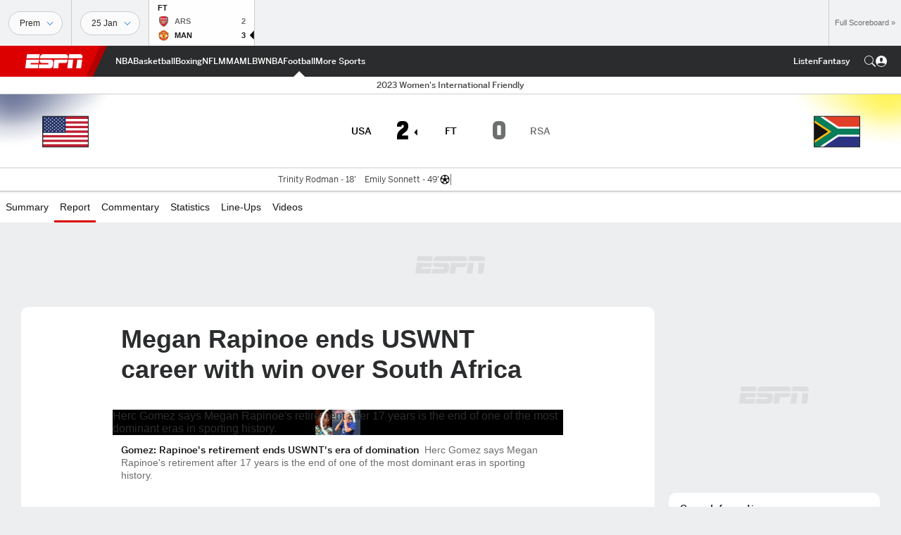

--- FILE ---
content_type: text/html; charset=utf-8
request_url: https://www.google.com/recaptcha/enterprise/anchor?ar=1&k=6LciB_gZAAAAAA_mwJ4G0XZ0BXWvLTt67V7YizXx&co=aHR0cHM6Ly9jZG4ucmVnaXN0ZXJkaXNuZXkuZ28uY29tOjQ0Mw..&hl=en&v=PoyoqOPhxBO7pBk68S4YbpHZ&size=invisible&anchor-ms=20000&execute-ms=30000&cb=rh5148q8feuc
body_size: 48637
content:
<!DOCTYPE HTML><html dir="ltr" lang="en"><head><meta http-equiv="Content-Type" content="text/html; charset=UTF-8">
<meta http-equiv="X-UA-Compatible" content="IE=edge">
<title>reCAPTCHA</title>
<style type="text/css">
/* cyrillic-ext */
@font-face {
  font-family: 'Roboto';
  font-style: normal;
  font-weight: 400;
  font-stretch: 100%;
  src: url(//fonts.gstatic.com/s/roboto/v48/KFO7CnqEu92Fr1ME7kSn66aGLdTylUAMa3GUBHMdazTgWw.woff2) format('woff2');
  unicode-range: U+0460-052F, U+1C80-1C8A, U+20B4, U+2DE0-2DFF, U+A640-A69F, U+FE2E-FE2F;
}
/* cyrillic */
@font-face {
  font-family: 'Roboto';
  font-style: normal;
  font-weight: 400;
  font-stretch: 100%;
  src: url(//fonts.gstatic.com/s/roboto/v48/KFO7CnqEu92Fr1ME7kSn66aGLdTylUAMa3iUBHMdazTgWw.woff2) format('woff2');
  unicode-range: U+0301, U+0400-045F, U+0490-0491, U+04B0-04B1, U+2116;
}
/* greek-ext */
@font-face {
  font-family: 'Roboto';
  font-style: normal;
  font-weight: 400;
  font-stretch: 100%;
  src: url(//fonts.gstatic.com/s/roboto/v48/KFO7CnqEu92Fr1ME7kSn66aGLdTylUAMa3CUBHMdazTgWw.woff2) format('woff2');
  unicode-range: U+1F00-1FFF;
}
/* greek */
@font-face {
  font-family: 'Roboto';
  font-style: normal;
  font-weight: 400;
  font-stretch: 100%;
  src: url(//fonts.gstatic.com/s/roboto/v48/KFO7CnqEu92Fr1ME7kSn66aGLdTylUAMa3-UBHMdazTgWw.woff2) format('woff2');
  unicode-range: U+0370-0377, U+037A-037F, U+0384-038A, U+038C, U+038E-03A1, U+03A3-03FF;
}
/* math */
@font-face {
  font-family: 'Roboto';
  font-style: normal;
  font-weight: 400;
  font-stretch: 100%;
  src: url(//fonts.gstatic.com/s/roboto/v48/KFO7CnqEu92Fr1ME7kSn66aGLdTylUAMawCUBHMdazTgWw.woff2) format('woff2');
  unicode-range: U+0302-0303, U+0305, U+0307-0308, U+0310, U+0312, U+0315, U+031A, U+0326-0327, U+032C, U+032F-0330, U+0332-0333, U+0338, U+033A, U+0346, U+034D, U+0391-03A1, U+03A3-03A9, U+03B1-03C9, U+03D1, U+03D5-03D6, U+03F0-03F1, U+03F4-03F5, U+2016-2017, U+2034-2038, U+203C, U+2040, U+2043, U+2047, U+2050, U+2057, U+205F, U+2070-2071, U+2074-208E, U+2090-209C, U+20D0-20DC, U+20E1, U+20E5-20EF, U+2100-2112, U+2114-2115, U+2117-2121, U+2123-214F, U+2190, U+2192, U+2194-21AE, U+21B0-21E5, U+21F1-21F2, U+21F4-2211, U+2213-2214, U+2216-22FF, U+2308-230B, U+2310, U+2319, U+231C-2321, U+2336-237A, U+237C, U+2395, U+239B-23B7, U+23D0, U+23DC-23E1, U+2474-2475, U+25AF, U+25B3, U+25B7, U+25BD, U+25C1, U+25CA, U+25CC, U+25FB, U+266D-266F, U+27C0-27FF, U+2900-2AFF, U+2B0E-2B11, U+2B30-2B4C, U+2BFE, U+3030, U+FF5B, U+FF5D, U+1D400-1D7FF, U+1EE00-1EEFF;
}
/* symbols */
@font-face {
  font-family: 'Roboto';
  font-style: normal;
  font-weight: 400;
  font-stretch: 100%;
  src: url(//fonts.gstatic.com/s/roboto/v48/KFO7CnqEu92Fr1ME7kSn66aGLdTylUAMaxKUBHMdazTgWw.woff2) format('woff2');
  unicode-range: U+0001-000C, U+000E-001F, U+007F-009F, U+20DD-20E0, U+20E2-20E4, U+2150-218F, U+2190, U+2192, U+2194-2199, U+21AF, U+21E6-21F0, U+21F3, U+2218-2219, U+2299, U+22C4-22C6, U+2300-243F, U+2440-244A, U+2460-24FF, U+25A0-27BF, U+2800-28FF, U+2921-2922, U+2981, U+29BF, U+29EB, U+2B00-2BFF, U+4DC0-4DFF, U+FFF9-FFFB, U+10140-1018E, U+10190-1019C, U+101A0, U+101D0-101FD, U+102E0-102FB, U+10E60-10E7E, U+1D2C0-1D2D3, U+1D2E0-1D37F, U+1F000-1F0FF, U+1F100-1F1AD, U+1F1E6-1F1FF, U+1F30D-1F30F, U+1F315, U+1F31C, U+1F31E, U+1F320-1F32C, U+1F336, U+1F378, U+1F37D, U+1F382, U+1F393-1F39F, U+1F3A7-1F3A8, U+1F3AC-1F3AF, U+1F3C2, U+1F3C4-1F3C6, U+1F3CA-1F3CE, U+1F3D4-1F3E0, U+1F3ED, U+1F3F1-1F3F3, U+1F3F5-1F3F7, U+1F408, U+1F415, U+1F41F, U+1F426, U+1F43F, U+1F441-1F442, U+1F444, U+1F446-1F449, U+1F44C-1F44E, U+1F453, U+1F46A, U+1F47D, U+1F4A3, U+1F4B0, U+1F4B3, U+1F4B9, U+1F4BB, U+1F4BF, U+1F4C8-1F4CB, U+1F4D6, U+1F4DA, U+1F4DF, U+1F4E3-1F4E6, U+1F4EA-1F4ED, U+1F4F7, U+1F4F9-1F4FB, U+1F4FD-1F4FE, U+1F503, U+1F507-1F50B, U+1F50D, U+1F512-1F513, U+1F53E-1F54A, U+1F54F-1F5FA, U+1F610, U+1F650-1F67F, U+1F687, U+1F68D, U+1F691, U+1F694, U+1F698, U+1F6AD, U+1F6B2, U+1F6B9-1F6BA, U+1F6BC, U+1F6C6-1F6CF, U+1F6D3-1F6D7, U+1F6E0-1F6EA, U+1F6F0-1F6F3, U+1F6F7-1F6FC, U+1F700-1F7FF, U+1F800-1F80B, U+1F810-1F847, U+1F850-1F859, U+1F860-1F887, U+1F890-1F8AD, U+1F8B0-1F8BB, U+1F8C0-1F8C1, U+1F900-1F90B, U+1F93B, U+1F946, U+1F984, U+1F996, U+1F9E9, U+1FA00-1FA6F, U+1FA70-1FA7C, U+1FA80-1FA89, U+1FA8F-1FAC6, U+1FACE-1FADC, U+1FADF-1FAE9, U+1FAF0-1FAF8, U+1FB00-1FBFF;
}
/* vietnamese */
@font-face {
  font-family: 'Roboto';
  font-style: normal;
  font-weight: 400;
  font-stretch: 100%;
  src: url(//fonts.gstatic.com/s/roboto/v48/KFO7CnqEu92Fr1ME7kSn66aGLdTylUAMa3OUBHMdazTgWw.woff2) format('woff2');
  unicode-range: U+0102-0103, U+0110-0111, U+0128-0129, U+0168-0169, U+01A0-01A1, U+01AF-01B0, U+0300-0301, U+0303-0304, U+0308-0309, U+0323, U+0329, U+1EA0-1EF9, U+20AB;
}
/* latin-ext */
@font-face {
  font-family: 'Roboto';
  font-style: normal;
  font-weight: 400;
  font-stretch: 100%;
  src: url(//fonts.gstatic.com/s/roboto/v48/KFO7CnqEu92Fr1ME7kSn66aGLdTylUAMa3KUBHMdazTgWw.woff2) format('woff2');
  unicode-range: U+0100-02BA, U+02BD-02C5, U+02C7-02CC, U+02CE-02D7, U+02DD-02FF, U+0304, U+0308, U+0329, U+1D00-1DBF, U+1E00-1E9F, U+1EF2-1EFF, U+2020, U+20A0-20AB, U+20AD-20C0, U+2113, U+2C60-2C7F, U+A720-A7FF;
}
/* latin */
@font-face {
  font-family: 'Roboto';
  font-style: normal;
  font-weight: 400;
  font-stretch: 100%;
  src: url(//fonts.gstatic.com/s/roboto/v48/KFO7CnqEu92Fr1ME7kSn66aGLdTylUAMa3yUBHMdazQ.woff2) format('woff2');
  unicode-range: U+0000-00FF, U+0131, U+0152-0153, U+02BB-02BC, U+02C6, U+02DA, U+02DC, U+0304, U+0308, U+0329, U+2000-206F, U+20AC, U+2122, U+2191, U+2193, U+2212, U+2215, U+FEFF, U+FFFD;
}
/* cyrillic-ext */
@font-face {
  font-family: 'Roboto';
  font-style: normal;
  font-weight: 500;
  font-stretch: 100%;
  src: url(//fonts.gstatic.com/s/roboto/v48/KFO7CnqEu92Fr1ME7kSn66aGLdTylUAMa3GUBHMdazTgWw.woff2) format('woff2');
  unicode-range: U+0460-052F, U+1C80-1C8A, U+20B4, U+2DE0-2DFF, U+A640-A69F, U+FE2E-FE2F;
}
/* cyrillic */
@font-face {
  font-family: 'Roboto';
  font-style: normal;
  font-weight: 500;
  font-stretch: 100%;
  src: url(//fonts.gstatic.com/s/roboto/v48/KFO7CnqEu92Fr1ME7kSn66aGLdTylUAMa3iUBHMdazTgWw.woff2) format('woff2');
  unicode-range: U+0301, U+0400-045F, U+0490-0491, U+04B0-04B1, U+2116;
}
/* greek-ext */
@font-face {
  font-family: 'Roboto';
  font-style: normal;
  font-weight: 500;
  font-stretch: 100%;
  src: url(//fonts.gstatic.com/s/roboto/v48/KFO7CnqEu92Fr1ME7kSn66aGLdTylUAMa3CUBHMdazTgWw.woff2) format('woff2');
  unicode-range: U+1F00-1FFF;
}
/* greek */
@font-face {
  font-family: 'Roboto';
  font-style: normal;
  font-weight: 500;
  font-stretch: 100%;
  src: url(//fonts.gstatic.com/s/roboto/v48/KFO7CnqEu92Fr1ME7kSn66aGLdTylUAMa3-UBHMdazTgWw.woff2) format('woff2');
  unicode-range: U+0370-0377, U+037A-037F, U+0384-038A, U+038C, U+038E-03A1, U+03A3-03FF;
}
/* math */
@font-face {
  font-family: 'Roboto';
  font-style: normal;
  font-weight: 500;
  font-stretch: 100%;
  src: url(//fonts.gstatic.com/s/roboto/v48/KFO7CnqEu92Fr1ME7kSn66aGLdTylUAMawCUBHMdazTgWw.woff2) format('woff2');
  unicode-range: U+0302-0303, U+0305, U+0307-0308, U+0310, U+0312, U+0315, U+031A, U+0326-0327, U+032C, U+032F-0330, U+0332-0333, U+0338, U+033A, U+0346, U+034D, U+0391-03A1, U+03A3-03A9, U+03B1-03C9, U+03D1, U+03D5-03D6, U+03F0-03F1, U+03F4-03F5, U+2016-2017, U+2034-2038, U+203C, U+2040, U+2043, U+2047, U+2050, U+2057, U+205F, U+2070-2071, U+2074-208E, U+2090-209C, U+20D0-20DC, U+20E1, U+20E5-20EF, U+2100-2112, U+2114-2115, U+2117-2121, U+2123-214F, U+2190, U+2192, U+2194-21AE, U+21B0-21E5, U+21F1-21F2, U+21F4-2211, U+2213-2214, U+2216-22FF, U+2308-230B, U+2310, U+2319, U+231C-2321, U+2336-237A, U+237C, U+2395, U+239B-23B7, U+23D0, U+23DC-23E1, U+2474-2475, U+25AF, U+25B3, U+25B7, U+25BD, U+25C1, U+25CA, U+25CC, U+25FB, U+266D-266F, U+27C0-27FF, U+2900-2AFF, U+2B0E-2B11, U+2B30-2B4C, U+2BFE, U+3030, U+FF5B, U+FF5D, U+1D400-1D7FF, U+1EE00-1EEFF;
}
/* symbols */
@font-face {
  font-family: 'Roboto';
  font-style: normal;
  font-weight: 500;
  font-stretch: 100%;
  src: url(//fonts.gstatic.com/s/roboto/v48/KFO7CnqEu92Fr1ME7kSn66aGLdTylUAMaxKUBHMdazTgWw.woff2) format('woff2');
  unicode-range: U+0001-000C, U+000E-001F, U+007F-009F, U+20DD-20E0, U+20E2-20E4, U+2150-218F, U+2190, U+2192, U+2194-2199, U+21AF, U+21E6-21F0, U+21F3, U+2218-2219, U+2299, U+22C4-22C6, U+2300-243F, U+2440-244A, U+2460-24FF, U+25A0-27BF, U+2800-28FF, U+2921-2922, U+2981, U+29BF, U+29EB, U+2B00-2BFF, U+4DC0-4DFF, U+FFF9-FFFB, U+10140-1018E, U+10190-1019C, U+101A0, U+101D0-101FD, U+102E0-102FB, U+10E60-10E7E, U+1D2C0-1D2D3, U+1D2E0-1D37F, U+1F000-1F0FF, U+1F100-1F1AD, U+1F1E6-1F1FF, U+1F30D-1F30F, U+1F315, U+1F31C, U+1F31E, U+1F320-1F32C, U+1F336, U+1F378, U+1F37D, U+1F382, U+1F393-1F39F, U+1F3A7-1F3A8, U+1F3AC-1F3AF, U+1F3C2, U+1F3C4-1F3C6, U+1F3CA-1F3CE, U+1F3D4-1F3E0, U+1F3ED, U+1F3F1-1F3F3, U+1F3F5-1F3F7, U+1F408, U+1F415, U+1F41F, U+1F426, U+1F43F, U+1F441-1F442, U+1F444, U+1F446-1F449, U+1F44C-1F44E, U+1F453, U+1F46A, U+1F47D, U+1F4A3, U+1F4B0, U+1F4B3, U+1F4B9, U+1F4BB, U+1F4BF, U+1F4C8-1F4CB, U+1F4D6, U+1F4DA, U+1F4DF, U+1F4E3-1F4E6, U+1F4EA-1F4ED, U+1F4F7, U+1F4F9-1F4FB, U+1F4FD-1F4FE, U+1F503, U+1F507-1F50B, U+1F50D, U+1F512-1F513, U+1F53E-1F54A, U+1F54F-1F5FA, U+1F610, U+1F650-1F67F, U+1F687, U+1F68D, U+1F691, U+1F694, U+1F698, U+1F6AD, U+1F6B2, U+1F6B9-1F6BA, U+1F6BC, U+1F6C6-1F6CF, U+1F6D3-1F6D7, U+1F6E0-1F6EA, U+1F6F0-1F6F3, U+1F6F7-1F6FC, U+1F700-1F7FF, U+1F800-1F80B, U+1F810-1F847, U+1F850-1F859, U+1F860-1F887, U+1F890-1F8AD, U+1F8B0-1F8BB, U+1F8C0-1F8C1, U+1F900-1F90B, U+1F93B, U+1F946, U+1F984, U+1F996, U+1F9E9, U+1FA00-1FA6F, U+1FA70-1FA7C, U+1FA80-1FA89, U+1FA8F-1FAC6, U+1FACE-1FADC, U+1FADF-1FAE9, U+1FAF0-1FAF8, U+1FB00-1FBFF;
}
/* vietnamese */
@font-face {
  font-family: 'Roboto';
  font-style: normal;
  font-weight: 500;
  font-stretch: 100%;
  src: url(//fonts.gstatic.com/s/roboto/v48/KFO7CnqEu92Fr1ME7kSn66aGLdTylUAMa3OUBHMdazTgWw.woff2) format('woff2');
  unicode-range: U+0102-0103, U+0110-0111, U+0128-0129, U+0168-0169, U+01A0-01A1, U+01AF-01B0, U+0300-0301, U+0303-0304, U+0308-0309, U+0323, U+0329, U+1EA0-1EF9, U+20AB;
}
/* latin-ext */
@font-face {
  font-family: 'Roboto';
  font-style: normal;
  font-weight: 500;
  font-stretch: 100%;
  src: url(//fonts.gstatic.com/s/roboto/v48/KFO7CnqEu92Fr1ME7kSn66aGLdTylUAMa3KUBHMdazTgWw.woff2) format('woff2');
  unicode-range: U+0100-02BA, U+02BD-02C5, U+02C7-02CC, U+02CE-02D7, U+02DD-02FF, U+0304, U+0308, U+0329, U+1D00-1DBF, U+1E00-1E9F, U+1EF2-1EFF, U+2020, U+20A0-20AB, U+20AD-20C0, U+2113, U+2C60-2C7F, U+A720-A7FF;
}
/* latin */
@font-face {
  font-family: 'Roboto';
  font-style: normal;
  font-weight: 500;
  font-stretch: 100%;
  src: url(//fonts.gstatic.com/s/roboto/v48/KFO7CnqEu92Fr1ME7kSn66aGLdTylUAMa3yUBHMdazQ.woff2) format('woff2');
  unicode-range: U+0000-00FF, U+0131, U+0152-0153, U+02BB-02BC, U+02C6, U+02DA, U+02DC, U+0304, U+0308, U+0329, U+2000-206F, U+20AC, U+2122, U+2191, U+2193, U+2212, U+2215, U+FEFF, U+FFFD;
}
/* cyrillic-ext */
@font-face {
  font-family: 'Roboto';
  font-style: normal;
  font-weight: 900;
  font-stretch: 100%;
  src: url(//fonts.gstatic.com/s/roboto/v48/KFO7CnqEu92Fr1ME7kSn66aGLdTylUAMa3GUBHMdazTgWw.woff2) format('woff2');
  unicode-range: U+0460-052F, U+1C80-1C8A, U+20B4, U+2DE0-2DFF, U+A640-A69F, U+FE2E-FE2F;
}
/* cyrillic */
@font-face {
  font-family: 'Roboto';
  font-style: normal;
  font-weight: 900;
  font-stretch: 100%;
  src: url(//fonts.gstatic.com/s/roboto/v48/KFO7CnqEu92Fr1ME7kSn66aGLdTylUAMa3iUBHMdazTgWw.woff2) format('woff2');
  unicode-range: U+0301, U+0400-045F, U+0490-0491, U+04B0-04B1, U+2116;
}
/* greek-ext */
@font-face {
  font-family: 'Roboto';
  font-style: normal;
  font-weight: 900;
  font-stretch: 100%;
  src: url(//fonts.gstatic.com/s/roboto/v48/KFO7CnqEu92Fr1ME7kSn66aGLdTylUAMa3CUBHMdazTgWw.woff2) format('woff2');
  unicode-range: U+1F00-1FFF;
}
/* greek */
@font-face {
  font-family: 'Roboto';
  font-style: normal;
  font-weight: 900;
  font-stretch: 100%;
  src: url(//fonts.gstatic.com/s/roboto/v48/KFO7CnqEu92Fr1ME7kSn66aGLdTylUAMa3-UBHMdazTgWw.woff2) format('woff2');
  unicode-range: U+0370-0377, U+037A-037F, U+0384-038A, U+038C, U+038E-03A1, U+03A3-03FF;
}
/* math */
@font-face {
  font-family: 'Roboto';
  font-style: normal;
  font-weight: 900;
  font-stretch: 100%;
  src: url(//fonts.gstatic.com/s/roboto/v48/KFO7CnqEu92Fr1ME7kSn66aGLdTylUAMawCUBHMdazTgWw.woff2) format('woff2');
  unicode-range: U+0302-0303, U+0305, U+0307-0308, U+0310, U+0312, U+0315, U+031A, U+0326-0327, U+032C, U+032F-0330, U+0332-0333, U+0338, U+033A, U+0346, U+034D, U+0391-03A1, U+03A3-03A9, U+03B1-03C9, U+03D1, U+03D5-03D6, U+03F0-03F1, U+03F4-03F5, U+2016-2017, U+2034-2038, U+203C, U+2040, U+2043, U+2047, U+2050, U+2057, U+205F, U+2070-2071, U+2074-208E, U+2090-209C, U+20D0-20DC, U+20E1, U+20E5-20EF, U+2100-2112, U+2114-2115, U+2117-2121, U+2123-214F, U+2190, U+2192, U+2194-21AE, U+21B0-21E5, U+21F1-21F2, U+21F4-2211, U+2213-2214, U+2216-22FF, U+2308-230B, U+2310, U+2319, U+231C-2321, U+2336-237A, U+237C, U+2395, U+239B-23B7, U+23D0, U+23DC-23E1, U+2474-2475, U+25AF, U+25B3, U+25B7, U+25BD, U+25C1, U+25CA, U+25CC, U+25FB, U+266D-266F, U+27C0-27FF, U+2900-2AFF, U+2B0E-2B11, U+2B30-2B4C, U+2BFE, U+3030, U+FF5B, U+FF5D, U+1D400-1D7FF, U+1EE00-1EEFF;
}
/* symbols */
@font-face {
  font-family: 'Roboto';
  font-style: normal;
  font-weight: 900;
  font-stretch: 100%;
  src: url(//fonts.gstatic.com/s/roboto/v48/KFO7CnqEu92Fr1ME7kSn66aGLdTylUAMaxKUBHMdazTgWw.woff2) format('woff2');
  unicode-range: U+0001-000C, U+000E-001F, U+007F-009F, U+20DD-20E0, U+20E2-20E4, U+2150-218F, U+2190, U+2192, U+2194-2199, U+21AF, U+21E6-21F0, U+21F3, U+2218-2219, U+2299, U+22C4-22C6, U+2300-243F, U+2440-244A, U+2460-24FF, U+25A0-27BF, U+2800-28FF, U+2921-2922, U+2981, U+29BF, U+29EB, U+2B00-2BFF, U+4DC0-4DFF, U+FFF9-FFFB, U+10140-1018E, U+10190-1019C, U+101A0, U+101D0-101FD, U+102E0-102FB, U+10E60-10E7E, U+1D2C0-1D2D3, U+1D2E0-1D37F, U+1F000-1F0FF, U+1F100-1F1AD, U+1F1E6-1F1FF, U+1F30D-1F30F, U+1F315, U+1F31C, U+1F31E, U+1F320-1F32C, U+1F336, U+1F378, U+1F37D, U+1F382, U+1F393-1F39F, U+1F3A7-1F3A8, U+1F3AC-1F3AF, U+1F3C2, U+1F3C4-1F3C6, U+1F3CA-1F3CE, U+1F3D4-1F3E0, U+1F3ED, U+1F3F1-1F3F3, U+1F3F5-1F3F7, U+1F408, U+1F415, U+1F41F, U+1F426, U+1F43F, U+1F441-1F442, U+1F444, U+1F446-1F449, U+1F44C-1F44E, U+1F453, U+1F46A, U+1F47D, U+1F4A3, U+1F4B0, U+1F4B3, U+1F4B9, U+1F4BB, U+1F4BF, U+1F4C8-1F4CB, U+1F4D6, U+1F4DA, U+1F4DF, U+1F4E3-1F4E6, U+1F4EA-1F4ED, U+1F4F7, U+1F4F9-1F4FB, U+1F4FD-1F4FE, U+1F503, U+1F507-1F50B, U+1F50D, U+1F512-1F513, U+1F53E-1F54A, U+1F54F-1F5FA, U+1F610, U+1F650-1F67F, U+1F687, U+1F68D, U+1F691, U+1F694, U+1F698, U+1F6AD, U+1F6B2, U+1F6B9-1F6BA, U+1F6BC, U+1F6C6-1F6CF, U+1F6D3-1F6D7, U+1F6E0-1F6EA, U+1F6F0-1F6F3, U+1F6F7-1F6FC, U+1F700-1F7FF, U+1F800-1F80B, U+1F810-1F847, U+1F850-1F859, U+1F860-1F887, U+1F890-1F8AD, U+1F8B0-1F8BB, U+1F8C0-1F8C1, U+1F900-1F90B, U+1F93B, U+1F946, U+1F984, U+1F996, U+1F9E9, U+1FA00-1FA6F, U+1FA70-1FA7C, U+1FA80-1FA89, U+1FA8F-1FAC6, U+1FACE-1FADC, U+1FADF-1FAE9, U+1FAF0-1FAF8, U+1FB00-1FBFF;
}
/* vietnamese */
@font-face {
  font-family: 'Roboto';
  font-style: normal;
  font-weight: 900;
  font-stretch: 100%;
  src: url(//fonts.gstatic.com/s/roboto/v48/KFO7CnqEu92Fr1ME7kSn66aGLdTylUAMa3OUBHMdazTgWw.woff2) format('woff2');
  unicode-range: U+0102-0103, U+0110-0111, U+0128-0129, U+0168-0169, U+01A0-01A1, U+01AF-01B0, U+0300-0301, U+0303-0304, U+0308-0309, U+0323, U+0329, U+1EA0-1EF9, U+20AB;
}
/* latin-ext */
@font-face {
  font-family: 'Roboto';
  font-style: normal;
  font-weight: 900;
  font-stretch: 100%;
  src: url(//fonts.gstatic.com/s/roboto/v48/KFO7CnqEu92Fr1ME7kSn66aGLdTylUAMa3KUBHMdazTgWw.woff2) format('woff2');
  unicode-range: U+0100-02BA, U+02BD-02C5, U+02C7-02CC, U+02CE-02D7, U+02DD-02FF, U+0304, U+0308, U+0329, U+1D00-1DBF, U+1E00-1E9F, U+1EF2-1EFF, U+2020, U+20A0-20AB, U+20AD-20C0, U+2113, U+2C60-2C7F, U+A720-A7FF;
}
/* latin */
@font-face {
  font-family: 'Roboto';
  font-style: normal;
  font-weight: 900;
  font-stretch: 100%;
  src: url(//fonts.gstatic.com/s/roboto/v48/KFO7CnqEu92Fr1ME7kSn66aGLdTylUAMa3yUBHMdazQ.woff2) format('woff2');
  unicode-range: U+0000-00FF, U+0131, U+0152-0153, U+02BB-02BC, U+02C6, U+02DA, U+02DC, U+0304, U+0308, U+0329, U+2000-206F, U+20AC, U+2122, U+2191, U+2193, U+2212, U+2215, U+FEFF, U+FFFD;
}

</style>
<link rel="stylesheet" type="text/css" href="https://www.gstatic.com/recaptcha/releases/PoyoqOPhxBO7pBk68S4YbpHZ/styles__ltr.css">
<script nonce="NXwi4xsni3zEbEVAX3iy4Q" type="text/javascript">window['__recaptcha_api'] = 'https://www.google.com/recaptcha/enterprise/';</script>
<script type="text/javascript" src="https://www.gstatic.com/recaptcha/releases/PoyoqOPhxBO7pBk68S4YbpHZ/recaptcha__en.js" nonce="NXwi4xsni3zEbEVAX3iy4Q">
      
    </script></head>
<body><div id="rc-anchor-alert" class="rc-anchor-alert"></div>
<input type="hidden" id="recaptcha-token" value="[base64]">
<script type="text/javascript" nonce="NXwi4xsni3zEbEVAX3iy4Q">
      recaptcha.anchor.Main.init("[\x22ainput\x22,[\x22bgdata\x22,\x22\x22,\[base64]/[base64]/[base64]/[base64]/[base64]/UltsKytdPUU6KEU8MjA0OD9SW2wrK109RT4+NnwxOTI6KChFJjY0NTEyKT09NTUyOTYmJk0rMTxjLmxlbmd0aCYmKGMuY2hhckNvZGVBdChNKzEpJjY0NTEyKT09NTYzMjA/[base64]/[base64]/[base64]/[base64]/[base64]/[base64]/[base64]\x22,\[base64]\x22,\x22fcKsYRvCo1BbwoTDnAnCpVrDvwInwqzDscKwwo7DiGJ8XsOSw7gxMwwiwpVJw6wnAcO2w7MKwqcWIEhFwo5JacKOw4bDksOWw5IyJsOkw4/DksOQwpYjDzXCpsK1VcKVXSHDny8/[base64]/w49xQhHChllMJkLCp8K3dHp8w5vCkMK+XGpUUcKhRUXDgcKGTk/[base64]/Duz3DmgnCv8K6w7keacK1acOcE8K1M8OJwpXCksKbw7B+w4h1w6RmTm3DvmzDhsKHRsO2w5kEw7HDjU7Dg8O5AnE5AsOKK8K8AnzCsMOPBTofOsODwqROHHTDqElHwo0ga8K+AmQ3w4/[base64]/Ck8Kqwr3CqEkSwoJZw7sBJsKNwrEgWijCuVYsbi1SQMK/wpHCtSlhUkQfwpvCkcKQXcOwwoDDvXHDsnzCtMOEwrIQWTtow704GsKdIcOCw57DpGIqccKIwo1XYcOBwoXDvh/[base64]/[base64]/wrDDk8OpNsOAwr3CjMOpAT/ComPClB/[base64]/DgzHCmR/DvzwZwqUAwpfDoi3ChBNDV8OIw5rDm23DhcKwMBvCnCVDwpbDjsOxwppPwoMaY8OwwqHDnsO5DHFzQxfCqA88wr49wqZ3McKdw6nDqcO+w4Aqw5IGZAsfYm3CicKYAxDDrcOyd8Kkfw/Co8Kqw47DnMO0O8Ojwo4sdyQtwrvDqMKTV3vCscOaw7HCqcOKwrQ/HcKsfGoFK2Z0JMO9WMK8QcOvcCPChR/DgsOiw4t7awzDocO+w7/DhBNkUcOuwplew4Baw5snwpXCqSMWfzPDuFrDjcOtZcOEwqtdwqbDn8OuwrPDv8OdKn1CeV3DonAYwrnDqQUnIcOWO8Khw4fDiMOXwoHDtcKnwqYpccOnwpTCrcKyd8Kbw7oqXcKRw5/DusOgfMKbNA/CvyDDpMOEw6B7UGgFUsKWw6zCm8KYwrlSw6Bkw7oLwrYjwpYuw55LKMKeD1J7woTDm8OZworCmMOGaRttw47CqsOvw4JvaQjCtMOCwocGVsKeXCdSccKbfwk1w7dHa8KpByxfIMKIwpNcbsKwbzfDrH1Fw6wgwrrDqcOgwovCmWXCrMOIOMO7w6fDiMKvYA/DksKYwqzCmR7Cvlc2w7zDqFgtw7dGXTHCpcOdwrHCkkvCp0fCt8K8wqMcw4U6w6g6wqcgwrvDtzEtSsOpPMOswqbCni1pw4JRw449MsOFwoXCkz/CicKuR8O1IsKuw4bDiXXCvlVxworCicKNw4IBw6MxwqrCjsOcRjjDrnN/DkzCuBXCgR3CtTNRARzCrcK8HBJ7wpPCqk3DuMOxFsKeCE9XXMOdY8K6wonCuDXCocOCCcKgw7XCicOSw4tKe3DClsKFw4dUw6/[base64]/CiGZpJibCvsO7w4BMfsKnwqxew4PDkGHDnjMRw4pGw7AywpbCvwpSw5RTLsKWR1xMXAjCh8OVWg/[base64]/DgwbDsGQkwpkPaHnDk8KHwq3DpsOiUxbDmRfDhcKAw57Dr0luVcK8wptsw6TDvA/CtcKAwokrw6w6U2/CvjEmYWTDjMOgSMOiR8KLwrPDqCseeMOxwrUYw5rCvlYXYsO/[base64]/[base64]/[base64]/wqTCuCDDg8OOATPDqkwwQVfChcOgVMOow7Q/[base64]/[base64]/DlMKha0dNw4tRwqdiHz/[base64]/[base64]/WG9RNMKhO8OOZjPDlsKTR3F3w7UaZcKZf8KlZ19pEcK6w5PDlAYswr0dwonDkVvDuwvDliYEei3CrcOqwrLDssOLXkXCg8OxQA05BXsLw4jDj8KKbcKrORDDtMOzByt/WWAtw6MNV8Kkwo/CkcOBwq84XsOyFHAPw5PCq39aaMKfw6jCgFsEYy1vw5/DoMKDdcOvw5zDpAJ7K8OFYRbDtwvDp0AgwrQIHcOxTcOtw6zCsCHDmEw2EsOrwoRnd8Ozw4TDosKcwoZJCGARwqDCvsOIbCBpTRnCqTwcccOkS8KBAXdRw7nDsSHDvcK+f8OBRcKlMcOfWcOPMMOpw6EKwoo+f0PDhgElHl/DoBPDnCQJwpQQDylHWycmBA7ClsK9LsOJGMK9wo3DsQfChx7Ds8OYwq3DmHMOw6TDmcOrw6wiLsKELMOPw6zCpS7CgDHDnHUqbsKpYn/[base64]/[base64]/Dv3TCkEpXw5oQwqXDm0F3K2rDiGXDgsKsw7VcwqByN8OvwpfChF/[base64]/[base64]/B0PCpMKtOFPCqMKEQVDCgxnDtMOPVCTCmR7Ct8KMwoloLcOgBlE5wqNNwpLCoMKQw41xHjIdw5fDm8KtIcOmwr/[base64]/DgTUNGUrClsK3EcO+w6LDt30Vw7Abw7EcwqXDpxcJwqrDncO/w6JdwrnDr8Oaw58pScOcwqrDkxM/YMKQHMOmLQM0wrh+TyTCn8KWe8KRw5pKcsOQfmXDpxPCjsKWwrzDgsKOwod5f8Oxc8Kqw5PDh8KUw4M9w7/CokrDtsK6wr0CES5VAk0QwonCg8OaWMKfccOyMDLCm3/Cm8K2wr9WwoweHsOabTlZwrjClMKlSltEVwfDlsKlLEfChH4UeMKjQcKfI1gQw5/Dr8Opwo/DiA8IccO4w4XCoMKTw7oMw5M0w5BwwqfDi8ORWsO4ZMO8w7ELwrAfA8Kqd00vw5bDqjodw7DCiGgcwqrDknXCo0gqw5zChcOTwqJnMQvDqsOow71cLsORVcO7w4YTJcKZNAweK2jDp8KrAMOVYcKoJlJWX8O8O8KdQ1B+NSHDrsKuw7h/XcOhakkSVkYlw6HCocODfHnCmQvDnyHDkwfCvsKvwoUafMOPwrvClQTDgMO2CRPCoAwCVFNLQMO+QsKEdgLDqRJewqwiCA/DiMKowobCjcO/P14Lw5jDsVR1TCzChMKpwr7Cs8O0w5PDhsKJw5zDusO6wp51bmHCrsKfBHo7DcOpw48Gw7rDnsOZw6PDh0/DhMKkw6/CusKAwo4Gb8KDJ1HDnsKoYcKJYsO6w7bDsz5Iwo1KwrEBesKjCz3DocKWw6jCvlrDqcO9wqbChcK0aTAww5PCmsKkw6vDo2VewrsAd8K0wr00JsOZw5VpwpJzBGdCbAPDiQR/OUMXw4k9wrfDtMKAw5PChypBwohvwqEdOnM1wofDksORdcOrWMKXXcK/KWZHwoUlw6DDmnXDux/Cn1MyJsKfwqtXCMOEwqRpw73Dpk/Du0YEwo3DnsKAw5/CjcOMLcOywoHDjsO7wpBdZMKqVDFzw5HCucKUwqjDjlNXLgENJMKBOVjChcK8aALDm8Opw5zDtMKhwpvCncKEQsKtw6PDosOuMsK9cMK2w5A+NlbDvEFtOsO7w7nDssKvBMOfX8Ohwr42VUfDvg/[base64]/CkAsZw7ISJmJ0wqfDnnsHw7TDscOIAcO0wpDCnSvDuyUsw53DjQJLciJuLl/DkzR6CsOTTgrDlsO/[base64]/Dk0LDh8KhK8KUwrJ8w4DDhgg2K0XDmBXConN8dVV9wq7Dr3DCgcOYBBfCmcK7YMKXTsKAcGbCl8KGwqDDrcKiNzTDl2rDkDBJw4XDvMKowoHCv8KZwqkvZl3Cl8Ohwr1VD8KRw6fCizPCvcOWworDpRVDQcKMw5IOS8Kkw5PCgFB9S0jDsUJjw7/[base64]/Dq8OnBxbDjkXDqyHDusOiFxY7w5PDh8OGXgDDt8K6bsKrwrgYX8ORw443ZlsgfCEkw5LCocO7bMO6w7HDi8O6IsOPw6xuBcOhInTCp3/DnGPCrMK6wrLCuFcCwocYSsKEIcKsB8K7BcOGWC3DnsOWwohkJxHDqR9lw5nCkiZfwqpHTlVlw5wOwoJtw57CkMKMYsKBSh4Rw6h/OMKmwprClsONQErClk87w5Y8w4PDv8OuWlzDtsO+NHbDssKvw7jCgMOIw6PDt8KhUsOEbHfDrcKOAsKtwr1lTR/CjMKzwrAsQMKfwr/DtyAQfMK5csKRwq/CjMKqTDnCocKoQcKGw6fDn1fCmBHDrMKNCgwSw7jDhcKOTX4wwoVSw7IXT8OdwoRwHsK3woXDhWzCjx0FP8KEw7HCowRJw6HChRdJw4lXw4AVw7BnAgTDkF/[base64]/CsTcEYDLDtMOsPgsMwrBfw7rCgMOiGMKTw6AEw6fCs8OoVGE9KsOENcK5wr7DrGzCucKKw6/[base64]/w5XDssOIBwJuK8KoLkvCtx5ow6fCocKlccOwwojDrgTCiUzDoG7DijHCu8Ogw53CocKvw5gxworDiE3Dk8K0P11Bw5sQwpzDnMOOwojCr8OnwqF6wrLDi8KnK2zCvUTCm0slDsOyRcODPmF2AynDlEchw7oywqrDrFMNwosBw5JlBArDicKNwobDhcOkV8O/QMOEdwLCs1DChBTChcK1NVLCpcK0KSs/wrfCtUXChcKLwqLCnzTDiAN+wrVwZsKZdhMvw5k0LTXDn8KRwqVJwo8pUgfCqmg5wosCwqDDhlPDpMKQw6RbCzTDiTTCt8KAEcKaw7pVw5Y1OcOLw5nDnUzDgSLCvsKLfMOmTinDujcFfcOaHzZDw5/CvMODCwTDkcKjwoBYbHDDg8KLw5LDvcOgw4puFHrCuynCoMOxYzxOFsObAsK6w4TDtsKfGEwBwr4Hw5fCjsKUXsKcZ8KNw7QIbQPDlEIbcsOiw5ZIw43DosOpUMKWwp/[base64]/DilzDhRPCvMOZwrPDsxfCssKPw6PCtMKUXXhlM8KvwqzCqsOSE2jDuWfCmcKaBGHCk8OuCcOswpvCsSDDiMOkwrHDoAdUw5Vcw6LCjsOYw67CmElfbRbDmVjDpcKxAcKKITt1OQkWeMKZwqFuwpHCkVc0w49zwrpDIUt6w7I1GgPCh3nDmwM/[base64]/woLCtMOvBjHCpMKpKMOsw7XCgUdlUsO7w67ClsO4woDCgm3DlMOjTRUNVsKCRcO5WA5zb8O7egDCkMO4HwoZw4UsfUhwwp7CicORw6PDjcOMRwJkwrwLwq0Lw5rDhyQswpAZwpvCosO+bMKSw7/CrHDCosKtDj0JS8KJw43CgUsYYgHChH/DtHlTwpfDlMKEQRPDuT0GDcOzwqjDoU7DmcOawqlowol+BX0EHnhJw7TCgcKGwrxcPkPDoRnDoMODw6/Dnw7CrMO2JAPDrsK2JMKhcsK3wqTCrAXCv8KPwp/CiAXDhMKPw6bDt8OEw6xOw7QyRMOCSy/CmMOFwp/Ckz7DpMOGw6LCoCk3FsOaw5/DrSHCknjCsMKSDGTDmR3CtsO5XHTDnHgeX8KVwqDCnFc6XBbDsMKTw7pMeG8ewrzCjQfDoEpQHHtlwpLCsj06HUUYFlPDoVFdw4bDqknCvinCmcKQwoPDhXkSwpNTSsOfw67Dp8Onwo3Dqh47w5Zew4rDn8ONNEY+wqfDuMOcwrjCnyXCrMOVPiR/[base64]/[base64]/wp5IU8OQwpvDgMOIWwLCrR9lwrjClFJaJcOQwqdFdRjDj8OCQ0rCqcKlZsK1N8KVB8K8ESnCucOLwoPDjMKvw4TCqXNhw65lwo5EwrEJX8KMw6MUODfCjsOxP1PChR0iPhk/[base64]/A8OKwoo2wr1AY8KJKcONwr91EWVHF8K8woTCrXDCggtmwopUw4/[base64]/CoENfPmDDvsOJw4Q3w6XCsFvDg8Opw5vDnMKNBQ1swrYZw6IIJ8OMY8KGw4DCnMOrwprCisO2w61baGjCviRRKkIZw75Qe8OGw55Nw7ARwo3CocKJMcOeCgrDhXzCgBjDv8OEWRtNw4vCiMO6fX7DkmEowrrDr8Ksw5LDqHcow6UJKjHDvcO/wpJcwqRQwpc7wrfDnQjDocOMYQPDlncQNhvDpcOMwqbCrcK2aHl/w7vCqMORwrdiw4M3w5dEfhvDplDDhcK0wpzClcODw6YqwqvChl3CqlMYw7PCtcOWXGNPwoMYw7DCqXM4bcOAV8OvScOmZsOVwpbDglXDksO0w5bDk1c/P8K6KMOVS27DmC0hf8KceMK4wr7DklwJXGvDp8KjwqzDi8KMwoAXKyTCnAXCnXVcOlpHwplLPsORw6zDrcKlwqDDg8OKw73CmsKhN8KMw4IrMMOnAC4FDWnDusOTw7wMwrUdwqMNbsOpwoDDv1VBw7EkeChcwq5Ow6RXJsKURsO4w6/Cs8OCw5tVw5LCrcOywpTDlMKEVCvDk17DmkslLS90OBrCoMOlcsK2RMKoNMOjP8Ofb8OdO8OTw6/CgRo3Z8OCX3NawqXCgQnCncKqwpTDpxTCuAwrw4hiwpfCgEBZwrzCpsO9wp/DlU3Dp3XDuTrCkG4gw5HClxcKbsK3BDvDrMK3X8K0wqrCtW8mRMKiI2LClEHCux0Sw5Buw67ChXvDnlzDmwTCn0ZjbsOCEMKpGcOic1zDh8OZwqdjw6vCjsOVwp3Cv8OgwrfCncOrwqnCocOUw4YdTQpVTW/CjsKyDCFUwr8/[base64]/DiyPCsCBVJScsw4fDkgkuw43DnsOkw4HDoBA8NsKcw4wOw7LCpMOvZ8ODFi3CnzzCmHTCnxcSw7Z6wpTDtTxxQcOoRsKkb8KQwr5bIkVGPwTCq8OeQngPwrrCnl/[base64]/DpMOiw78OLirDtcOrwq3CpXbDvAfDkMKkYWnDrl83NVPDn8OowobCi8K2VMObFmJVwrs5w4LChcOow7LDjxswYVlGOBEPw61rwpMawowEQMK5wodpwqcYwr/CmcOHQcOGDjdSfj3DkcOqw7QZFsKBwox2XMKTw7lLWsOTDMOTKcO/D8K8wrnCnCPDrsKXVkVTfsOrw6x0wqLCl2xxQ8KXwpw5IRHCoyU/bh4nGgDDqcKcwr/[base64]/CmX8Iw4NaDwbDrTvDpMKKWsOQwq3DkhTCl8O7wpALwpIpwpQrIVDCvEkDc8ORwpcsckjDnsKWwqh7w5UMOsKtMMKBEBJTwoYKw79Dw4Ixw5sYw60ZwqrCtMKmAsOwesOUwpM+dMKdVcOmwrxBwqXDgMOLw5TDlD3DgcKBZ1UZaMK/w4zDgMO5HcKPwqrCnUB3w6YOwrMVwqPDhWvCnsORL8OvB8KnXcOAWMOgBcOWwqTCt3fCoMOIw6HDpEnCqxbDvzHChCvDnMOPwpF5F8OgM8OBGcKBw49hwr9DwoQvw5Vnw4cww5o0HSN/[base64]/DvsOXc8Kaw5nCtsKLK8Kew7FvwpA2DMK5HMKLf8OIw6o1UFXDjcKqw6/[base64]/DqcO/OcOPwqxBwoMkdcOmwoAPYUU7G8OAFsOJw6bDq8OIdcOpHWrCj0dnAX4/UjMqwoXCicOqTMKVf8Otw7DDkRrCuGnCuCBtwoR/w4jDqDwaHRE/[base64]/w5/DrcKPwq7DrcO6wpjDiMKNLEbCj0cxw65hw7LDosKsfjHCoCV3woonw7LDkcOdwonCvlMhw5bCuRQ7woJNCEbDrcO3w6LCkMOfBBJhbkBdwoDCg8OgHnzDswpdw67CrXVCwqzDrMKlZ1DCjB7CrGfDnzrCusKCesKkwqkoBMKjcMOVw54nRcKiwrZ3HcK/w45PQBTDtMKLe8O8w7JVwp9AMcKbwonDosKswqLCjMOieTNYUGdpw7U8VlHDq0N/[base64]/[base64]/EiV5worCgiQAQCcdwodew4nDlMOfwqHDq8K5woPDiG/DhsKbw4YWw6s2w6lUAsKkw4/Cq2jCqy/Cs0BYLcKTasKzBlViw5kpfsOuwrIFwqFeaMKow4s/[base64]/CtwQSKsOQw57Dl8KlN1/DhMK4wohYw5bDi8OEK8ONw6PCicKjwpDCisO2w7PCmsOiVsOUw67DgW48PFTCs8Kqw4vDrMKJCDs1b8KYeUJhwpItw6rCisOrwqzCtEzCgEwPw5JMLMKQFcOHX8KDwpYhw6jDvFE7w6lawr/CiMKVw6pcw6J+wqjDkMKPeysqwopzLMKtRsOaUsOgbwTDvg4FWsOfwoPDkMOjwqgSwoYIw6NUwqE6wqhEfFjDkRhSQjjCssO6w48oZsOywqUQw6DCsCjCpB9tw5bCqsK+wpwlw4pEBMO5wr04ImxjTMKnczLDvR/CuMO1wpR7wo1xwpDCnFXCvzAKe2YnJcOBw4nCmsOqwpJjQXQLw5A9Fw/Dhkccdnw7w4ZCw447IcKpPsKvFmfCvcK+aMOLDMKTfl3Dr2hCEzAOwrl0wow7IFg4GVIcw7zClsOqNMOPwpbCkMOUacKwwpTCvBo6VcKAwpELwrJ4SHTDjHzClsKCwo/CjsKuwpDDvllcw5rDkzxqw7oZfGN0SMKGccKsGMOfwoPCuMKFwozCi8KtL2Uww79lLMOwwqTCl3E/LMOpU8OnGcOWwqvCkcO2w5XDmGE4Z8KZNcKDZE8Pw6PCj8OsJcO2WMOpPmMiwrLDqSU1K1U3wpTCiU/DrcOxw5fChmnCmsOMeh3CnsKKAcOhwpLCt1NQWsKtNMO9Y8K+EsOtw47CkErCmsKvfHUuwqltAsKSSFg1P8KeCMOTw6vDocKIw6/Cn8OpNMKdUTx5w6LDiMKnw69lwobDk0jCisKhwrXCr1HCizrDkk0Ow5nDqhZ/[base64]/CrcK0wqF+w5zCgsKWw7XDmcO5PU/[base64]/[base64]/CmMK8csOswo5AacK+w45MOsOaw6dAMS/CsF/CuGTCusKXU8Ofw5LDuh5fw4s9w70wwpNCw5ATw4JAw6YSwojDtkPCqR7CgkPCpVJBw4hdQ8Kxw4ZKNzhaBDEBw45Awo0ewqHCmVVAdcKYT8K3U8KGw6XDm3hxTMO4wrrCtMKSw5PCicKbw7/DklN5wpsVPgbCjcKVw4ZLKcKwR2dFw7YgZ8OawpzChms7wo7Cj0DDhMOww5kVMjPDvsK1wrdnHT/DtcOEH8OvQcOTw54sw4sVMg/DscK6I8OKJMOJb3vDl2hrw6jCm8O4TFjDrz3DkQx7w6vCiQ8mJcO8JsOewobCiUUGwpDClFvDlX/DumvDkQnDogbDq8KXw4o7e8K1IX/DlBDCr8Oqb8OqD2XCuV3DvV7DsXLDncOEHTJDwo53w4nCucKPw6zDo07CjcObw4nCnMO2ZijCoXDDjMOjPcKjbsOuRMK2UsKmw4DDkMKCw7lrfU3CsQrCrcOtbsKJwqrCkMOJAXwBWcOlw7pkLQQiwqBvAFTCqMOGOsOVwqUXcMK/w44Aw7vDtcOFw4/Dp8OSwqDCtcKkVmDCqDwHwo7Dox7Cq1HCgcK6DcOGwoMtK8Kgw4koa8ORw6kuWSEvwotPwqXCrMO/[base64]/CnQZrw7J7wrrDtMOUDyUzw58GwrPDusKcw55KAjDDjMOACsO4K8KJFGsaUToLGcOZwqkWJRLCrcKEX8KfasKUwrTCnsOxwoRUKcOWKcK9JCtiWMKmesK4EMK6w449QMO+wozDisOAY3nDpWPDrcKANsKRwohYw47Dt8Okw4DCs8KZGD/Dp8OnGGvDt8Kow5rCkcK7QnTDoMKqf8K5woYqwqrCgMOhQBrCoFhZasKGwrDDugLCukVbQFTDlcO/[base64]/DhWrCjG1Ww445wqfCizvDmEfCgMOUMsOIwpIvChXClsOKNcKjcMKUccO7V8O4P8Ksw7zCjXcrw44XUBA9wqh/wrkeDHcPKMKrM8OCw7zDlMOrLH7DthhIZXrDqjHCsxDCgsKZecKabVnDtThvV8OFwr/Dt8KXw582dFk+w4g2cnnCj1J4w4x8wqgnw7vCgnvCnsKMwrDDnVLCvH1Ew5TClcKKRcK2S23Cv8K9wrtmwrPCiDMHDMORQsK4w4ojwq09wpshKcKFZgFAwq3CvsKyw47Cum/DrsOlwoskw7Fhe3MJw70TBDMeIcKmwpHDhgrCocO2AsKpwp16wqTDmTFEwrTClcKFwp1dGsOZQ8Kuwoxmw6zDk8OoJcKlMBQiwpc0wpnCs8OxI8KewrvCvMKjwofCqxQFEMK0w60wVhxDwo/CtD/DuDfDv8KXVxvCsgbDgsO8ETd8Ii4/[base64]/Cj0fChcKTDMK+I1lRdMKIwqZAQMKiDl1ERMOuagPCrTwNwqB2YMKMLXjCkXLCqMKCM8OKw43Dj3rDmgHDnwV5GsOXw6bCjVpWbBnDg8KpMsKVwrwewq96wqfCucKjEH1GCl5xEcKmVcOGYsOKYsOkah9KIAZwwqkrPMKgY8KlYcOcwq/DhMKuw50bwqLCmR44wpsTw4fCksOZbsKFOBwlw5nCpTI6V3dMSAY2w6hQSsOOw57DqT7DlErCimwnL8ODCMKBw7zDt8K4UxLDt8K4d1fDo8O9P8OnDwQxFcOdwqTDisOuwqLCpE3CrMOfC8KMwrnDuMK/[base64]/[base64]/DsKGVMOQMmN6QsO8BTHDgzfCi2U3ECBDVcKIw5LCgUh0w4gaBG8Iwqxhbm/Dpg3CscOiQXN5UMO3LcOCwr88wozDvcKAcGtrw6DCo1Nswq0/OcKfUDw/ZCoYXMKzw4HDsMKkwp/CusOow5cFwpFcVznDtcKccnjCqDNPwpw/csKDwpXCrMKLw4TDlsOpw4A0wqUSw7fDg8OHOsKDwoPCsXhmTirCosOCw4pKw7sTwrg9wonClxEcWhppDGhQQMK4JcOfU8Krwq/CtsKOZ8Oww71uwqh3w54YNw/CtD0Scz/[base64]/CmE9GCFZNMsK8aMKpwqPCu2UeH1XChsKmw6zDlDPDpsK3w6jCkBZuw4lCXMOqDhtMRsOfdsOww4/[base64]/DqA7DgDE0wrbDnjfCkGN/C8K2H8KiwoNxw63DncKzfsKGUgJrXsK4wr/DrcOMw5HDr8KHw6bChMOzM8KjRSfChVXDisO0wpLCosO1w4nCqsK0AMO7w48HSnp1EU/CtcOiJ8KSw696w7Q3wrjDlMKcw45Jwr3Cg8KWC8O3w4Z1wrc7BcOcCS3CpkDCm2Nvw4HCp8KfPA3CklxMOjXDhMKtT8OUwpoBw6/DisOLCBJIC8KWMGlWaMOlCHTDnn0ww6TCvVMxwpXDj0TDrBwlwolcwonDlcOVw5DCp1ILKMOGT8KvNhMfdmbDhhzCpMOwwoLDqgk2wo/DjcKuXsKKHcO7BsK/wo3CikjDrsOow7l3w6lNwp/[base64]/Dtl8pw7UTw4LCjMOfVQHDrWbCqXbCpg84wqDDmm/DigHDqFvCl8Kbw5fDp346dMOYw5XCgFR4w7PDnUbCgXzDhcOuO8K4QWrCkMOjw7DDrzDDuT9wwpVHw6XCsMKQKsKddMOvWcO5wq12w5VjwqkpwogTwp/DigrDi8O6w7fDqMKTwofDusOOw5FkHAfDnmJZw6oIGcOiwpJSCsOzOTcLw6Q7wrspwr/Dk2TCnw3CmxrCp3ASXxFRBMK0YQnCuMOkwrsjf8O+KsO3w7DCj0nCisOeVMORw50ywpk7OA4Ow5VAwo4wPsOEb8OoTFNowoXCpcO0wr/Cl8OJLcKow7vDj8OEQcK3BRHCoCjDpTfCgmvDrMO7wofDiMOPw5LDigloBgQ3VcKtw7TDsSNuwqldTQXDlGHDocKswpPCnQ/DnVHCtsKPw7TDpcKPw4nDrhgkVcOFfsK3ARbDoATDpUHDi8OGRhTCkg9Wwrl+w5DCuMK3J1JHwpQ4w6fDhWjCn1/CpxjCucOqACLCk2ptGBohwrd9woPCq8K0ZRRlwpozelYjVHYQHgvDo8KqwqjCqWbDp00VLChew6/DgzXDtg7CoMKTAR3DnMOtfhfCgsKcKz8vCzZ6JjB/HGbDmStNwo9+w7ISPsOOAsKUwpbDtktpM8KGGVXCscK9w5DCg8OtwpTCgsOuw63Dl13DuMKdbMOAwrFgw7/DnEjDnljCuFgQwoIWVsORKCnDmsKrw5UWAMKPIx/CpksJwqTDjsKfU8Oywpk1KsK5wqJ3dMKdw40gT8OfDcORYTpNwrrDoj/DtMOzLsKtwpXCg8O7wpxLw6bClXPCi8Kqw7bDhUPDmsKZw7A0w4bDlE1fw7p1XWLDvcOAw77CuQM2U8OcbMKRNgZwKWPDn8K7w6/[base64]/w6vCqcKPwqzDg8KDOMOWw6sIRGxsTsK7ZnbCuUTCmxTDlsKyVU02wrlTw7EDwqPCjw8cw7LCvsKqw7R+IsOQw6zDsxgww4dhckDDk38vw7sVJj90BDLCvj9bZkNrw4oNw4UTw7zCq8Obw5PDpEDDrjR3w7PCg1tVcD7DiMOJUTY/w69dThLDocOgwoTDqDjDtMKcw7Uhw7LCscOVT8KSw6NwwpDDscOsXMOsFMKKw4vCtRbCjcOLfMKxw6NTw68UPMOEw5sgwrERw7/DgyDDi3XDvyQ5YsKGSMK8dcK2wqkEHG0uBsOrcjLCj3pDA8KvwqNTCR0rwrTDvW7Du8OKRsO3wp3DmETDnsOAw6vDjmMSw4HCj0/DsMOfw55vVsKJDsKAw4bCi0psFMK9wrIzLsOhw6dBw54/[base64]/OMObSsOGSsOvLxPDul8MOcKqQsODwpHDn2hOK8OlwphAG0bCncO2wo3Dl8OKEhVewo/Cq0rDvho+w4gswo9HwqjCuT40w51cwo1Mw7TDncK3wp9aDh90Png3C2LDpzjCsMOewo1cw5pLVcKcwpZ9XhJzw7c/[base64]/CuidKSx0Kw4BKFFLCmMKNwodew7VQw5LDmMKKw5UhwrRMwpvDt8Kiw7zCtEnDncKTdjA1E1xpwoN/wrtzfsOow6rDk2gROxLDkMKQwoBAwq4MSsKow6lDX3TCuylhwo19wrLCsXLChQsnwp7DkSjCsmLCvMOCw6IIDys6w6BLPcKoVMK9w43Cp2HCoDHDgxnDqMOew6/ChsKsYsOlJ8Ohw4RVwoMoHHZQVsOfEcOCwrAyeU9HK1g6QcKkO25ZfyfDscK2wq4cwr0VDSnDgsOFR8OoDcOjw4bCs8KfDgAxw6TCuSNUwpZnJ8KfUMKywq/Cp37CvcOKJsKkwpdoZi3DmsO2w59Pw44Qw6DCs8OZb8Ksbzd/Q8K8w7TCpsOzw7I/[base64]/[base64]/UsK5wpXCkMO7w4/DmU/CoTPDiMKYw5fCpk1IRcKuS8O0YFsKBcKhwoNmwpIPbE7Dv8OAbSNUKsOmwqHCnh1Ew4FYCjsTR0rCr27CrcO4w5HDqcOCQyzCl8KAwpbDp8KzMyt3DmvCscOXRUDCq0E/wqVew4pxS3nDpMOiw4pUXU9ECMKBw7xYF8K6w6IsbjVROHHDqEUBe8ONwoE8wpDCrV/CisOdw5tNFMKoSVRcAXd/wojDjMOQdMKww6LCkwNFVTDCimcaw49tw7DCjGdhUBMww5vChzgSWVcXKMKgOMOXw5lmw47DtSDDmEJSwrXDrWk2wo/CrB8BFcO1wp5dw4DDr8Olw67Ci8OdDMOaw4jDl3kvw7l8w45iJsKjacKcwrgZFcOKwqITwo0ZSsOqw7YiPxPDrMOQwo0Kw5E9XsKeCcORwozCuMOzazVVXw/CtyrCpwnDj8KDdsK+wrXCj8O3RxcrBkzDjAgYVB1AGsODw7AmwohkTWU9YsO8wpI4WcONwrxdQMO4w7Q9w6/Ckw3ClSh2OcKbwqLCvMKSw47DisKmw4LDlcKGw5LCr8OGw5Vuw6pGFMKKTsOJw4BLw4TCng1vBWQ7DcOCNhJ2Q8KNEwbDiTB4EncXwprCk8OCw4HCsMK5SsOqfMKOWUdMw61Swq7CmlgsOsOZdl/CminCssKGEjPCgMKaGMKMZQ1gGsOXD8OpZEDCiSdPwrMTwrR+Z8OEw5LDgsKVwp7ChsKUw7I2wrt4w5HCmEDCi8KBwr7CpB/ChsOAwrwkXcKhNh/ClMO1JcKRdsKiwoHDoCjCiMOhN8KSDVh2w6XDr8KZwo0ECMOOw4fDpB/DlsKKJMKxw5R0w4DCl8OSwrvCgxIdw5d5w4nDuMOhMsKrw73CvcO+eMOeKxRGw6dew49kwpLDiybCicOXJz8ww4PDgMKCdX0Uw6jCqMO4w54owrPDjMObw6TDs1tlMXTClgkUwrvCmsKhOjTDrcKNUsK7BsKgwq3DhB90w6jDhWEpD2/DhMOpJnxtNgkGwqoCw79KG8OVRMOnbXg2JTHCq8KDPE5wwpcLw4A3IsKQSABvwofDkX9rw4fCmSFqw67CssOQbA16DGIQPl4+w5nDgcK9wqN4wrrCj3jDt8KDJsOdAgnDn8KcUMOMwoXCjD/Ds8OFS8K4dTzCvjLDoMKvCA/Di3jDtcKpaMOuGk08PQVRYirCvcOSw74/wo5dPgpAw5zCj8KNw4DDnMKxw4LClCgtP8OEOAbDmVVqw4HChsOYZMOowpHDnCPDlsKnwrt+IMKbwqjDlsODfmIwMsKWw4fCnn0FeVp6wo/[base64]/[base64]/CvlrDg2l3AsOQbFV/[base64]/DvsKQw77DkjTDhn3DssKSYm9hYE/DhcOJwoPDqhPDjRN9JzPDr8OfGsOCw5JbGcKlwqvDg8KjasKbXcOBwpYKw4JFw7VswrHCuFXCpH84aMOSw7xWw7I3KnRjwqB6wrLDrsKOw6HDk01GJsKCwoPCmW5PwrLDk8KpTMKBCGvDuh/DtCDDtcKNdl3Cp8OBcsOCwp9cWwFvcwPDq8OtfBzDrBQQBj1wNXLCnDLDpMKrJ8KgFsKFRCTDpAzCjmTDt1Vtw7smZcO+G8OMw63CoGgIY2/CpcKIGDdcw7Zcwo8Kw4wWeQIvwrAnHhHCniPCqRNFw4jDpMK8wrpkwqLDjsOYNCkWDsKZK8ObwqVaEsK/[base64]/CilZjwobDlRXCvjHCh8OPwr/CnsObZ8OSTcKJaW7DlinDpsO4w6LDm8OhID3CssKvVcOgwqnCsx3DgsOnEcKsDBsuSTonVMKzwonClA7CvsOUKcKjw7HCqhvCkMO2w4g5w4AMwqcZIMKtOyzDtMKdw5DCjsOHw74bw7Y/OhbCqn1FX8OIw7TCkmXDgsOBKMO7SMKSw7FWw5LDhw3DvE1YQsKKesODTWdtG8O2XcO3woY/GsOqQXDDpsKEw4rCvsKycGPCpGkmSMKNAUHDlcOBw6sEw7F/[base64]/Dp0DDti9JG8O9JzvCrjMww4DCkVsiw57CpT/DsFV1wqB6cAcCwq4bwqVjGC/[base64]/DjGfDt8K6IsOvdcOlwqdzBcKbbcKgw7w9woHDoQl9woscPcOAwoLDscO2RMOuc8OHORjCjsKuGMOuw5k9wohUfVwPKcK7wqzCo0DDmmfDkAzDvMKlwqc2wopVwo7Cj15sE3lFw4sSenLCtFgYVibDmh/Dt2AWDDgDGg7ClsOXPMOnVMK4w57CljrDnsOEBsOUw49VY8OKQFfCtMKFO2dRDsOEEULDpcO2RCTCtMK7w67Du8OMAMKlKsKeXlEiNAXDmcKnGjvCgsK5w4vCgMOxGwrDsAAfT8OQYEnCscO/wrE1M8KAwrM/L8KpRcK6w77DgMOkw7DCicO/[base64]/DnjTDnlRXCMKIw43ChcKZw7rDrMKZbsOMwo7DqivClMOhwqbDvEoiP8OYwqRBwpkaw7hyw6Ygwp4vwpB5X15mOsKNR8KZw6cWVcKjwoHDmMKAw7PDpsKTB8KtOjbDjMKwZHh/AcO2ZjrDh8KrQMORHkBQVsOPC1kawqLDq21y\x22],null,[\x22conf\x22,null,\x226LciB_gZAAAAAA_mwJ4G0XZ0BXWvLTt67V7YizXx\x22,0,null,null,null,1,[21,125,63,73,95,87,41,43,42,83,102,105,109,121],[1017145,768],0,null,null,null,null,0,null,0,null,700,1,null,0,\[base64]/76lBhnEnQkZnOKMAhnM8xEZ\x22,0,0,null,null,1,null,0,0,null,null,null,0],\x22https://cdn.registerdisney.go.com:443\x22,null,[3,1,1],null,null,null,1,3600,[\x22https://www.google.com/intl/en/policies/privacy/\x22,\x22https://www.google.com/intl/en/policies/terms/\x22],\x22jbPvmE7pEDm4wS1akvXGbuVlKtZerV899P9wWY58jSA\\u003d\x22,1,0,null,1,1769409405402,0,0,[232],null,[5],\x22RC-BiHgddXq1Skkhw\x22,null,null,null,null,null,\x220dAFcWeA7udNEoX5SGWTHNPlO0SG5WkXyPg6mifbt5_3HSvoz9DxKuE-oFwli005Cz9B5tOPAlAesCcor4ztjY2NcMMIQ_hLI9hg\x22,1769492205491]");
    </script></body></html>

--- FILE ---
content_type: application/x-javascript;charset=utf-8
request_url: https://sw88.espn.com/id?d_visid_ver=5.5.0&d_fieldgroup=A&mcorgid=EE0201AC512D2BE80A490D4C%40AdobeOrg&mid=46601849752404243848796921853532896077&d_coppa=true&ts=1769405810686
body_size: -40
content:
{"mid":"46601849752404243848796921853532896077"}